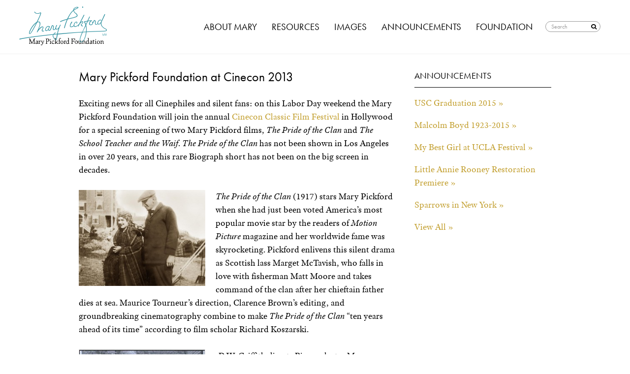

--- FILE ---
content_type: text/html; charset=UTF-8
request_url: https://marypickford.org/announcements/mary-pickford-foundation-at-cinecon-2013/
body_size: 12192
content:
<!DOCTYPE html>
<html lang="en-US">
<head>
<meta charset="UTF-8">
<meta name="viewport" content="width=device-width, initial-scale=1">

<link rel="profile" href="http://gmpg.org/xfn/11">
<link rel="pingback" href="https://marypickford.org/xmlrpc.php">

<script src="//code.jquery.com/jquery-latest.min.js"></script>
<script src="https://marypickford.org/wp-content/themes/cleantheme3/js/modernizr.custom.js"></script>
<script src="https://marypickford.org/wp-content/themes/cleantheme3/js/modernizr.custom2.js"></script>
<script src="https://marypickford.org/wp-content/themes/cleantheme3/js/modernizr.custom3.js"></script>
<script src="https://marypickford.org/wp-content/themes/cleantheme3/js/jquery.zoom.min.js"></script>
    
<script src="//use.typekit.net/znm8mab.js"></script>
<script>try{Typekit.load();}catch(e){}</script>
<meta name='robots' content='index, follow, max-image-preview:large, max-snippet:-1, max-video-preview:-1' />

	<!-- This site is optimized with the Yoast SEO plugin v26.5 - https://yoast.com/wordpress/plugins/seo/ -->
	<title>Mary Pickford Foundation at Cinecon 2013 - Mary Pickford Foundation</title>
	<link rel="canonical" href="https://marypickford.org/announcements/mary-pickford-foundation-at-cinecon-2013/" />
	<meta property="og:locale" content="en_US" />
	<meta property="og:type" content="article" />
	<meta property="og:title" content="Mary Pickford Foundation at Cinecon 2013 - Mary Pickford Foundation" />
	<meta property="og:description" content="Exciting news for all Cinephiles and silent fans: on this Labor Day weekend the Mary Pickford Foundation will join the annual Cinecon Classic Film Festival in Hollywood for a special screening of two Mary Pickford films, The Pride of the Clan and The School Teacher and the Waif. The Pride of the Clan has not been shown in Los Angeles in over 20 [&hellip;]" />
	<meta property="og:url" content="https://marypickford.org/announcements/mary-pickford-foundation-at-cinecon-2013/" />
	<meta property="og:site_name" content="Mary Pickford Foundation" />
	<meta property="article:published_time" content="2013-07-29T18:22:11+00:00" />
	<meta property="article:modified_time" content="2016-02-16T05:31:49+00:00" />
	<meta name="author" content="admin" />
	<meta name="twitter:label1" content="Written by" />
	<meta name="twitter:data1" content="admin" />
	<meta name="twitter:label2" content="Est. reading time" />
	<meta name="twitter:data2" content="2 minutes" />
	<script type="application/ld+json" class="yoast-schema-graph">{"@context":"https://schema.org","@graph":[{"@type":"WebPage","@id":"https://marypickford.org/announcements/mary-pickford-foundation-at-cinecon-2013/","url":"https://marypickford.org/announcements/mary-pickford-foundation-at-cinecon-2013/","name":"Mary Pickford Foundation at Cinecon 2013 - Mary Pickford Foundation","isPartOf":{"@id":"https://marypickford.org/#website"},"primaryImageOfPage":{"@id":"https://marypickford.org/announcements/mary-pickford-foundation-at-cinecon-2013/#primaryimage"},"image":{"@id":"https://marypickford.org/announcements/mary-pickford-foundation-at-cinecon-2013/#primaryimage"},"thumbnailUrl":"https://marypickford.org/wp-content/uploads/2013/07/Pride-Clan-Retouched-300x228.jpg","datePublished":"2013-07-29T18:22:11+00:00","dateModified":"2016-02-16T05:31:49+00:00","author":{"@id":"https://marypickford.org/#/schema/person/e5d71be0fec0b0db0dd4cf3e0aa46c9b"},"breadcrumb":{"@id":"https://marypickford.org/announcements/mary-pickford-foundation-at-cinecon-2013/#breadcrumb"},"inLanguage":"en-US","potentialAction":[{"@type":"ReadAction","target":["https://marypickford.org/announcements/mary-pickford-foundation-at-cinecon-2013/"]}]},{"@type":"ImageObject","inLanguage":"en-US","@id":"https://marypickford.org/announcements/mary-pickford-foundation-at-cinecon-2013/#primaryimage","url":"","contentUrl":""},{"@type":"BreadcrumbList","@id":"https://marypickford.org/announcements/mary-pickford-foundation-at-cinecon-2013/#breadcrumb","itemListElement":[{"@type":"ListItem","position":1,"name":"Home","item":"https://marypickford.org/"},{"@type":"ListItem","position":2,"name":"Announcements","item":"https://marypickford.org/news-events/announcements/"},{"@type":"ListItem","position":3,"name":"Mary Pickford Foundation at Cinecon 2013"}]},{"@type":"WebSite","@id":"https://marypickford.org/#website","url":"https://marypickford.org/","name":"Mary Pickford Foundation","description":"Marypickford.org is the official website of the foundation established by Mary Pickford. Here you can find the Mary Pickford Foundation&#039;s online research center featuring original videos and writings, an extensive photo gallery, a searchable database of films, rare movie clips, current events, classic film screenings, historical material and much more, as well as details of the Foundationâ€™s new partnership with the Academy of Motion Picture Arts and Sciences.","potentialAction":[{"@type":"SearchAction","target":{"@type":"EntryPoint","urlTemplate":"https://marypickford.org/?s={search_term_string}"},"query-input":{"@type":"PropertyValueSpecification","valueRequired":true,"valueName":"search_term_string"}}],"inLanguage":"en-US"},{"@type":"Person","@id":"https://marypickford.org/#/schema/person/e5d71be0fec0b0db0dd4cf3e0aa46c9b","name":"admin","image":{"@type":"ImageObject","inLanguage":"en-US","@id":"https://marypickford.org/#/schema/person/image/","url":"https://secure.gravatar.com/avatar/ac4003f6cad67628c514b104fccbcbb24d4321ae981497a86538ee3338229f9e?s=96&d=mm&r=g","contentUrl":"https://secure.gravatar.com/avatar/ac4003f6cad67628c514b104fccbcbb24d4321ae981497a86538ee3338229f9e?s=96&d=mm&r=g","caption":"admin"},"url":"https://marypickford.org/author/admin/"}]}</script>
	<!-- / Yoast SEO plugin. -->


<link rel="alternate" type="application/rss+xml" title="Mary Pickford Foundation &raquo; Feed" href="https://marypickford.org/feed/" />
<link rel="alternate" type="application/rss+xml" title="Mary Pickford Foundation &raquo; Comments Feed" href="https://marypickford.org/comments/feed/" />
<link rel="alternate" title="oEmbed (JSON)" type="application/json+oembed" href="https://marypickford.org/wp-json/oembed/1.0/embed?url=https%3A%2F%2Fmarypickford.org%2Fannouncements%2Fmary-pickford-foundation-at-cinecon-2013%2F" />
<link rel="alternate" title="oEmbed (XML)" type="text/xml+oembed" href="https://marypickford.org/wp-json/oembed/1.0/embed?url=https%3A%2F%2Fmarypickford.org%2Fannouncements%2Fmary-pickford-foundation-at-cinecon-2013%2F&#038;format=xml" />
<style id='wp-img-auto-sizes-contain-inline-css' type='text/css'>
img:is([sizes=auto i],[sizes^="auto," i]){contain-intrinsic-size:3000px 1500px}
/*# sourceURL=wp-img-auto-sizes-contain-inline-css */
</style>
<style id='wp-emoji-styles-inline-css' type='text/css'>

	img.wp-smiley, img.emoji {
		display: inline !important;
		border: none !important;
		box-shadow: none !important;
		height: 1em !important;
		width: 1em !important;
		margin: 0 0.07em !important;
		vertical-align: -0.1em !important;
		background: none !important;
		padding: 0 !important;
	}
/*# sourceURL=wp-emoji-styles-inline-css */
</style>
<link rel='stylesheet' id='wp-block-library-css' href='https://marypickford.org/wp-includes/css/dist/block-library/style.min.css?ver=6.9' type='text/css' media='all' />
<style id='wp-block-library-inline-css' type='text/css'>
/*wp_block_styles_on_demand_placeholder:696932c455a40*/
/*# sourceURL=wp-block-library-inline-css */
</style>
<style id='classic-theme-styles-inline-css' type='text/css'>
/*! This file is auto-generated */
.wp-block-button__link{color:#fff;background-color:#32373c;border-radius:9999px;box-shadow:none;text-decoration:none;padding:calc(.667em + 2px) calc(1.333em + 2px);font-size:1.125em}.wp-block-file__button{background:#32373c;color:#fff;text-decoration:none}
/*# sourceURL=/wp-includes/css/classic-themes.min.css */
</style>
<link rel='stylesheet' id='tablepress-tabletools-css-css' href='https://marypickford.org/wp-content/plugins/tablepress-datatables-tabletools/css/TableTools.min.css?ver=2.1.5' type='text/css' media='all' />
<link rel='stylesheet' id='fancybox-0-css' href='https://marypickford.org/wp-content/plugins/nextgen-gallery/static/Lightbox/fancybox/jquery.fancybox-1.3.4.css?ver=4.0.2' type='text/css' media='all' />
<link rel='stylesheet' id='cleantheme3-style-css' href='https://marypickford.org/wp-content/themes/cleantheme3/style.css?ver=6.9' type='text/css' media='all' />
<link rel='stylesheet' id='dflip-style-css' href='https://marypickford.org/wp-content/plugins/3d-flipbook-dflip-lite/assets/css/dflip.min.css?ver=2.4.20' type='text/css' media='all' />
<link rel='stylesheet' id='wp-pagenavi-css' href='https://marypickford.org/wp-content/plugins/wp-pagenavi/pagenavi-css.css?ver=2.70' type='text/css' media='all' />
<link rel='stylesheet' id='tablepress-default-css' href='https://marypickford.org/wp-content/plugins/tablepress/css/build/default.css?ver=3.2.5' type='text/css' media='all' />
<script type="text/javascript" src="https://marypickford.org/wp-includes/js/jquery/jquery.min.js?ver=3.7.1" id="jquery-core-js"></script>
<script type="text/javascript" src="https://marypickford.org/wp-includes/js/jquery/jquery-migrate.min.js?ver=3.4.1" id="jquery-migrate-js"></script>
<script type="text/javascript" id="photocrati_ajax-js-extra">
/* <![CDATA[ */
var photocrati_ajax = {"url":"https://marypickford.org/index.php?photocrati_ajax=1","rest_url":"https://marypickford.org/wp-json/","wp_home_url":"https://marypickford.org","wp_site_url":"https://marypickford.org","wp_root_url":"https://marypickford.org","wp_plugins_url":"https://marypickford.org/wp-content/plugins","wp_content_url":"https://marypickford.org/wp-content","wp_includes_url":"https://marypickford.org/wp-includes/","ngg_param_slug":"nggallery","rest_nonce":"88fafa9547"};
//# sourceURL=photocrati_ajax-js-extra
/* ]]> */
</script>
<script type="text/javascript" src="https://marypickford.org/wp-content/plugins/nextgen-gallery/static/Legacy/ajax.min.js?ver=4.0.2" id="photocrati_ajax-js"></script>
<link rel="https://api.w.org/" href="https://marypickford.org/wp-json/" /><link rel="alternate" title="JSON" type="application/json" href="https://marypickford.org/wp-json/wp/v2/posts/1697" /><link rel="EditURI" type="application/rsd+xml" title="RSD" href="https://marypickford.org/xmlrpc.php?rsd" />
<meta name="generator" content="WordPress 6.9" />
<link rel='shortlink' href='https://marypickford.org/?p=1697' />
<style type="text/css">.recentcomments a{display:inline !important;padding:0 !important;margin:0 !important;}</style><meta name="generator" content="Powered by Slider Revolution 6.7.31 - responsive, Mobile-Friendly Slider Plugin for WordPress with comfortable drag and drop interface." />
<script>function setREVStartSize(e){
			//window.requestAnimationFrame(function() {
				window.RSIW = window.RSIW===undefined ? window.innerWidth : window.RSIW;
				window.RSIH = window.RSIH===undefined ? window.innerHeight : window.RSIH;
				try {
					var pw = document.getElementById(e.c).parentNode.offsetWidth,
						newh;
					pw = pw===0 || isNaN(pw) || (e.l=="fullwidth" || e.layout=="fullwidth") ? window.RSIW : pw;
					e.tabw = e.tabw===undefined ? 0 : parseInt(e.tabw);
					e.thumbw = e.thumbw===undefined ? 0 : parseInt(e.thumbw);
					e.tabh = e.tabh===undefined ? 0 : parseInt(e.tabh);
					e.thumbh = e.thumbh===undefined ? 0 : parseInt(e.thumbh);
					e.tabhide = e.tabhide===undefined ? 0 : parseInt(e.tabhide);
					e.thumbhide = e.thumbhide===undefined ? 0 : parseInt(e.thumbhide);
					e.mh = e.mh===undefined || e.mh=="" || e.mh==="auto" ? 0 : parseInt(e.mh,0);
					if(e.layout==="fullscreen" || e.l==="fullscreen")
						newh = Math.max(e.mh,window.RSIH);
					else{
						e.gw = Array.isArray(e.gw) ? e.gw : [e.gw];
						for (var i in e.rl) if (e.gw[i]===undefined || e.gw[i]===0) e.gw[i] = e.gw[i-1];
						e.gh = e.el===undefined || e.el==="" || (Array.isArray(e.el) && e.el.length==0)? e.gh : e.el;
						e.gh = Array.isArray(e.gh) ? e.gh : [e.gh];
						for (var i in e.rl) if (e.gh[i]===undefined || e.gh[i]===0) e.gh[i] = e.gh[i-1];
											
						var nl = new Array(e.rl.length),
							ix = 0,
							sl;
						e.tabw = e.tabhide>=pw ? 0 : e.tabw;
						e.thumbw = e.thumbhide>=pw ? 0 : e.thumbw;
						e.tabh = e.tabhide>=pw ? 0 : e.tabh;
						e.thumbh = e.thumbhide>=pw ? 0 : e.thumbh;
						for (var i in e.rl) nl[i] = e.rl[i]<window.RSIW ? 0 : e.rl[i];
						sl = nl[0];
						for (var i in nl) if (sl>nl[i] && nl[i]>0) { sl = nl[i]; ix=i;}
						var m = pw>(e.gw[ix]+e.tabw+e.thumbw) ? 1 : (pw-(e.tabw+e.thumbw)) / (e.gw[ix]);
						newh =  (e.gh[ix] * m) + (e.tabh + e.thumbh);
					}
					var el = document.getElementById(e.c);
					if (el!==null && el) el.style.height = newh+"px";
					el = document.getElementById(e.c+"_wrapper");
					if (el!==null && el) {
						el.style.height = newh+"px";
						el.style.display = "block";
					}
				} catch(e){
					console.log("Failure at Presize of Slider:" + e)
				}
			//});
		  };</script>

<link rel="stylesheet" id="colorbox-theme7-css" href="https://marypickford.org/wp-content/plugins/jquery-colorbox/themes/theme7/colorbox.css?ver=4.6.2" type="text/css" media="screen">
<script type="text/javascript" id="colorbox-js-extra">
/* <![CDATA[ */
var jQueryColorboxSettingsArray = {"jQueryColorboxVersion":"4.6.2","colorboxInline":"false","colorboxIframe":"false","colorboxGroupId":"","colorboxTitle":"","colorboxWidth":"false","colorboxHeight":"false","colorboxMaxWidth":"false","colorboxMaxHeight":"false","colorboxSlideshow":"false","colorboxSlideshowAuto":"false","colorboxScalePhotos":"true","colorboxPreloading":"false","colorboxOverlayClose":"true","colorboxLoop":"true","colorboxEscKey":"true","colorboxArrowKey":"true","colorboxScrolling":"true","colorboxOpacity":"0.85","colorboxTransition":"elastic","colorboxSpeed":"350","colorboxSlideshowSpeed":"2500","colorboxClose":"close","colorboxNext":"next","colorboxPrevious":"previous","colorboxSlideshowStart":"start slideshow","colorboxSlideshowStop":"stop slideshow","colorboxCurrent":"{current} of {total} images","colorboxXhrError":"This content failed to load.","colorboxImgError":"This image failed to load.","colorboxImageMaxWidth":"90%","colorboxImageMaxHeight":"90%","colorboxImageHeight":"false","colorboxImageWidth":"false","colorboxLinkHeight":"false","colorboxLinkWidth":"false","colorboxInitialHeight":"100","colorboxInitialWidth":"300","autoColorboxJavaScript":"","autoHideFlash":"","autoColorbox":"true","autoColorboxGalleries":"","addZoomOverlay":"","useGoogleJQuery":"","colorboxAddClassToLinks":""};
/* ]]> */
</script>
<script type="text/javascript" src="https://marypickford.org/wp-content/plugins/jquery-colorbox/js/jquery.colorbox-min.js?ver=1.4.33" id="colorbox-js"></script>
    <script type="text/javascript" src="https://marypickford.org/wp-content/plugins/jquery-colorbox/js/jquery-colorbox-wrapper-min.js?ver=4.6.2" id="colorbox-wrapper-js"></script>
    
</head>

<body class="wp-singular post-template-default single single-post postid-1697 single-format-standard wp-theme-cleantheme3">

<div class="wrapper">
<nav class="cbp-spmenu cbp-spmenu-vertical cbp-spmenu-left" id="cbp-spmenu-s1">
			<h3>Menu</h3>
			<div class="menu-mobile-menu-container"><ul id="menu-mobile-menu" class="menu"><li id="menu-item-2443" class="mTitle menu-item menu-item-type-custom menu-item-object-custom menu-item-has-children menu-item-2443"><a href="#">About Mary</a>
<ul class="sub-menu">
	<li id="menu-item-2440" class="menu-item menu-item-type-post_type menu-item-object-page menu-item-2440"><a href="https://marypickford.org/about-mary/">About Mary Pickford</a></li>
	<li id="menu-item-2441" class="menu-item menu-item-type-post_type menu-item-object-page menu-item-2441"><a href="https://marypickford.org/mary-pickford-chronology/">Mary Pickford Chronology</a></li>
	<li id="menu-item-2829" class="menu-item menu-item-type-custom menu-item-object-custom menu-item-2829"><a href="https://marypickford.org/filmography/">Filmography</a></li>
	<li id="menu-item-3192" class="menu-item menu-item-type-post_type menu-item-object-page menu-item-3192"><a href="https://marypickford.org/mary-pickford-film-clips/">Mary Pickford Film Clips</a></li>
	<li id="menu-item-2444" class="mSubtitle menu-item menu-item-type-custom menu-item-object-custom menu-item-has-children menu-item-2444"><a href="#">Continuing the Story</a>
	<ul class="sub-menu">
		<li id="menu-item-3372" class="menu-item menu-item-type-taxonomy menu-item-object-category menu-item-3372"><a href="https://marypickford.org/category/caris-articles/">Articles About Mary</a></li>
		<li id="menu-item-3370" class="menu-item menu-item-type-taxonomy menu-item-object-category menu-item-3370"><a href="https://marypickford.org/category/stories-from-marys-contemporaries/">Stories from Mary&#8217;s Contemporaries</a></li>
	</ul>
</li>
</ul>
</li>
<li id="menu-item-2457" class="mTitle menu-item menu-item-type-custom menu-item-object-custom menu-item-has-children menu-item-2457"><a href="#">Resources</a>
<ul class="sub-menu">
	<li id="menu-item-3331" class="menu-item menu-item-type-taxonomy menu-item-object-av-element-type menu-item-3331"><a href="https://marypickford.org/av-element-type/behind-the-scenes-footage/">Behind-the-Scenes Footage</a></li>
	<li id="menu-item-3332" class="menu-item menu-item-type-taxonomy menu-item-object-av-element-type menu-item-3332"><a href="https://marypickford.org/av-element-type/audio-recordings/">Audio Recordings &amp; Transcripts</a></li>
	<li id="menu-item-2892" class="menu-item menu-item-type-post_type menu-item-object-page menu-item-2892"><a href="https://marypickford.org/mpf-film-holdings/">Cross-Archival Film Elements</a></li>
	<li id="menu-item-2460" class="menu-item menu-item-type-post_type menu-item-object-page menu-item-2460"><a href="https://marypickford.org/archive/articles-about-mary/">Historical Articles</a></li>
	<li id="menu-item-2453" class="mSubtitle menu-item menu-item-type-custom menu-item-object-custom menu-item-has-children menu-item-2453"><a href="#">Special Collections</a>
	<ul class="sub-menu">
		<li id="menu-item-2894" class="menu-item menu-item-type-taxonomy menu-item-object-category menu-item-2894"><a href="https://marypickford.org/category/mpf-scrapbooks/">MPF Scrapbooks</a></li>
		<li id="menu-item-2948" class="menu-item menu-item-type-taxonomy menu-item-object-category menu-item-2948"><a href="https://marypickford.org/category/scrapbooks-from-the-academy/">Scrapbooks From The Academy</a></li>
		<li id="menu-item-6607" class="menu-item menu-item-type-post_type menu-item-object-page menu-item-6607"><a href="https://marypickford.org/united-artists-pressbooks/">United Artists Pressbooks</a></li>
		<li id="menu-item-6608" class="menu-item menu-item-type-post_type menu-item-object-page menu-item-6608"><a href="https://marypickford.org/mary-pickfords-daily-talks/">Daily Talks</a></li>
	</ul>
</li>
</ul>
</li>
<li id="menu-item-2448" class="mTitle menu-item menu-item-type-custom menu-item-object-custom menu-item-has-children menu-item-2448"><a href="#">Images</a>
<ul class="sub-menu">
	<li id="menu-item-2449" class="menu-item menu-item-type-post_type menu-item-object-page menu-item-2449"><a href="https://marypickford.org/portraits/">Portraits</a></li>
	<li id="menu-item-2450" class="menu-item menu-item-type-post_type menu-item-object-page menu-item-2450"><a href="https://marypickford.org/production-stills/">Production Stills</a></li>
	<li id="menu-item-2451" class="menu-item menu-item-type-post_type menu-item-object-page menu-item-2451"><a href="https://marypickford.org/behind-the-scenes/">Behind the Scenes</a></li>
	<li id="menu-item-2452" class="menu-item menu-item-type-post_type menu-item-object-page menu-item-2452"><a href="https://marypickford.org/personal/">Personal</a></li>
	<li id="menu-item-2454" class="menu-item menu-item-type-post_type menu-item-object-page menu-item-2454"><a href="https://marypickford.org/glass-slides/">Glass Slides</a></li>
	<li id="menu-item-2455" class="menu-item menu-item-type-post_type menu-item-object-page menu-item-2455"><a href="https://marypickford.org/printed-materials/">Printed Materials</a></li>
	<li id="menu-item-6795" class="menu-item menu-item-type-post_type menu-item-object-page menu-item-6795"><a href="https://marypickford.org/rob-brooks-collection-portraits/">Rob Brooks’ Collection</a></li>
</ul>
</li>
<li id="menu-item-2463" class="mTitle menu-item menu-item-type-custom menu-item-object-custom menu-item-2463"><a href="https://marypickford.org/news-events/announcements/">Announcements</a></li>
<li id="menu-item-2467" class="mTitle menu-item menu-item-type-custom menu-item-object-custom menu-item-has-children menu-item-2467"><a href="#">Foundation</a>
<ul class="sub-menu">
	<li id="menu-item-2468" class="menu-item menu-item-type-post_type menu-item-object-page menu-item-2468"><a href="https://marypickford.org/mary-pickford-foundation/about-the-foundation/">About the Foundation</a></li>
	<li id="menu-item-2911" class="menu-item menu-item-type-taxonomy menu-item-object-category menu-item-2911"><a href="https://marypickford.org/category/partnerships/">Partnerships</a></li>
	<li id="menu-item-4047" class="menu-item menu-item-type-custom menu-item-object-custom menu-item-4047"><a href="https://marypickford.org/preservation-work">Film Preservation</a></li>
	<li id="menu-item-6748" class="menu-item menu-item-type-post_type menu-item-object-page menu-item-6748"><a href="https://marypickford.org/feature-film-scores/">Feature Film Scores</a></li>
	<li id="menu-item-2469" class="menu-item menu-item-type-post_type menu-item-object-page menu-item-2469"><a href="https://marypickford.org/mary-pickford-foundation/why-mary-pickfords-signature-is-our-logo/">Why Mary&#8217;s Signature Is Our Logo</a></li>
	<li id="menu-item-2538" class="menu-item menu-item-type-post_type menu-item-object-page menu-item-2538"><a href="https://marypickford.org/contact-us/">Contact Us</a></li>
	<li id="menu-item-2473" class="menu-item menu-item-type-post_type menu-item-object-page menu-item-2473"><a href="https://marypickford.org/education/scholarships-endowments/">Scholarships &#038; Endowment</a></li>
	<li id="menu-item-2477" class="menu-item menu-item-type-post_type menu-item-object-page menu-item-2477"><a href="https://marypickford.org/education/usc-mary-pickford-foundation-alumni-awards/">USC Alumni Awards</a></li>
	<li id="menu-item-2458" class="menu-item menu-item-type-post_type menu-item-object-page menu-item-2458"><a href="https://marypickford.org/news-events/recommended-links/">Links</a></li>
</ul>
</li>
<li class="search"><form method="get" id="searchform" action="https://marypickford.org/"><label for="s" class="assistive-text">Search</label><input type="text" class="field" name="s" id="s" placeholder="Search" /><input name="site_section" type="hidden" value="all" /><button type="submit" class="submit" name="submit" id="searchsubmit"><span class="icon-search"></span></button></form></li></ul></div>		</nav>
<div id="page" class="hfeed site">
	<a class="skip-link screen-reader-text" href="#content">Skip to content</a>

	<header id="masthead" class="site-header" role="banner">
		<div class="site-branding">
        <div class="cbp-af-header">
    <div class="cbp-af-inner">
			<div class="site-title"><a href="https://marypickford.org/" rel="home"><span class="icon-mpf_text logo-text"></span><span class="icon-mpf_signature logo-sig"></span> Mary Pickford Foundation</a></div>
        <button id="showLeft" class="mynav"><span class="icon-navicon"></span></button>


		<nav id="site-navigation" class="main-navigation" role="navigation">
			<div class="menu-test-menu-container"><ul id="menu-test-menu" class="menu"><li id="menu-item-4700" class="mega columns-2 menu-item menu-item-type-custom menu-item-object-custom menu-item-has-children menu-item-4700"><a href="#">About Mary</a>
<ul class="sub-menu">
	<li id="menu-item-4705" class="menu-item menu-item-type-post_type menu-item-object-page menu-item-has-children menu-item-4705"><a href="https://marypickford.org/about-mary/">About Mary Pickford</a>
	<ul class="sub-menu">
		<li id="menu-item-4728" class="menu-item menu-item-type-post_type menu-item-object-page menu-item-4728"><a href="https://marypickford.org/mary-pickford-chronology/">Chronology</a></li>
		<li id="menu-item-4724" class="menu-item menu-item-type-custom menu-item-object-custom menu-item-4724"><a href="https://marypickford.org/filmography/">Filmography</a></li>
		<li id="menu-item-4701" class="menu-item menu-item-type-post_type menu-item-object-page menu-item-4701"><a href="https://marypickford.org/mary-pickford-film-clips/">Film Clips</a></li>
	</ul>
</li>
	<li id="menu-item-4723" class="mega-heading menu-item menu-item-type-custom menu-item-object-custom menu-item-has-children menu-item-4723"><a href="#">Continuing the Story</a>
	<ul class="sub-menu">
		<li id="menu-item-4717" class="menu-item menu-item-type-taxonomy menu-item-object-category menu-item-4717"><a href="https://marypickford.org/category/caris-articles/">Articles About Mary</a></li>
		<li id="menu-item-4721" class="menu-item menu-item-type-taxonomy menu-item-object-category menu-item-4721"><a href="https://marypickford.org/category/stories-from-marys-contemporaries/">Stories from Mary&#8217;s Contemporaries</a></li>
	</ul>
</li>
</ul>
</li>
<li id="menu-item-4725" class="mega columns-2 menu-item menu-item-type-custom menu-item-object-custom menu-item-has-children menu-item-4725"><a href="#">Resources</a>
<ul class="sub-menu">
	<li id="menu-item-4730" class="menu-item menu-item-type-taxonomy menu-item-object-av-element-type menu-item-has-children menu-item-4730"><a href="https://marypickford.org/av-element-type/behind-the-scenes-footage/">Behind the Scenes Footage</a>
	<ul class="sub-menu">
		<li id="menu-item-4729" class="menu-item menu-item-type-taxonomy menu-item-object-av-element-type menu-item-4729"><a href="https://marypickford.org/av-element-type/audio-recordings/">Audio Recordings &amp; Transcripts</a></li>
		<li id="menu-item-4716" class="menu-item menu-item-type-post_type menu-item-object-page menu-item-4716"><a href="https://marypickford.org/mpf-film-holdings/">Cross-Archival Film Elements</a></li>
		<li id="menu-item-4731" class="menu-item menu-item-type-post_type menu-item-object-page menu-item-4731"><a href="https://marypickford.org/archive/articles-about-mary/">Historical Articles</a></li>
	</ul>
</li>
	<li id="menu-item-4736" class="mega-heading menu-item menu-item-type-custom menu-item-object-custom menu-item-has-children menu-item-4736"><a href="#">Special Collections</a>
	<ul class="sub-menu">
		<li id="menu-item-4718" class="menu-item menu-item-type-taxonomy menu-item-object-category menu-item-4718"><a href="https://marypickford.org/category/mpf-scrapbooks/">MPF Scrapbooks</a></li>
		<li id="menu-item-4720" class="menu-item menu-item-type-taxonomy menu-item-object-category menu-item-4720"><a href="https://marypickford.org/category/scrapbooks-from-the-academy/">Scrapbooks From The Academy</a></li>
		<li id="menu-item-6592" class="menu-item menu-item-type-post_type menu-item-object-page menu-item-6592"><a href="https://marypickford.org/united-artists-pressbooks/">United Artists Pressbooks</a></li>
		<li id="menu-item-6602" class="menu-item menu-item-type-post_type menu-item-object-page menu-item-6602"><a href="https://marypickford.org/mary-pickfords-daily-talks/">Daily Talks</a></li>
	</ul>
</li>
</ul>
</li>
<li id="menu-item-4722" class="menu-item menu-item-type-custom menu-item-object-custom menu-item-has-children menu-item-4722"><a href="#">Images</a>
<ul class="sub-menu">
	<li id="menu-item-4710" class="menu-item menu-item-type-post_type menu-item-object-page menu-item-4710"><a href="https://marypickford.org/portraits/">Portraits</a></li>
	<li id="menu-item-4711" class="menu-item menu-item-type-post_type menu-item-object-page menu-item-4711"><a href="https://marypickford.org/production-stills/">Production Stills</a></li>
	<li id="menu-item-4712" class="menu-item menu-item-type-post_type menu-item-object-page menu-item-4712"><a href="https://marypickford.org/behind-the-scenes/">Behind the Scenes Photos</a></li>
	<li id="menu-item-4713" class="menu-item menu-item-type-post_type menu-item-object-page menu-item-4713"><a href="https://marypickford.org/personal/">Personal</a></li>
	<li id="menu-item-4714" class="menu-item menu-item-type-post_type menu-item-object-page menu-item-4714"><a href="https://marypickford.org/glass-slides/">Glass Slides</a></li>
	<li id="menu-item-4803" class="menu-item menu-item-type-post_type menu-item-object-page menu-item-4803"><a href="https://marypickford.org/printed-materials/">Printed Materials</a></li>
	<li id="menu-item-6794" class="menu-item menu-item-type-post_type menu-item-object-page menu-item-6794"><a href="https://marypickford.org/rob-brooks-collection-portraits/">Rob Brooks’ Collection</a></li>
</ul>
</li>
<li id="menu-item-4706" class="menu-item menu-item-type-post_type menu-item-object-page current_page_parent menu-item-4706"><a href="https://marypickford.org/news-events/announcements/">Announcements</a></li>
<li id="menu-item-4727" class="mega columns-2 menu-item menu-item-type-custom menu-item-object-custom menu-item-has-children menu-item-4727"><a href="#">Foundation</a>
<ul class="sub-menu">
	<li id="menu-item-4702" class="menu-item menu-item-type-post_type menu-item-object-page menu-item-has-children menu-item-4702"><a href="https://marypickford.org/mary-pickford-foundation/about-the-foundation/">About the Foundation</a>
	<ul class="sub-menu">
		<li id="menu-item-6555" class="menu-item menu-item-type-taxonomy menu-item-object-category menu-item-6555"><a href="https://marypickford.org/category/mpf-partnerships/">Partnerships</a></li>
		<li id="menu-item-4733" class="menu-item menu-item-type-custom menu-item-object-custom menu-item-4733"><a href="https://marypickford.org/preservation-work">Film Preservation</a></li>
		<li id="menu-item-6752" class="menu-item menu-item-type-post_type menu-item-object-page menu-item-6752"><a href="https://marypickford.org/feature-film-scores/">Feature Film Scores</a></li>
		<li id="menu-item-4703" class="menu-item menu-item-type-post_type menu-item-object-page menu-item-4703"><a href="https://marypickford.org/mary-pickford-foundation/why-mary-pickfords-signature-is-our-logo/">Why Mary&#8217;s Signature is our Logo</a></li>
	</ul>
</li>
	<li id="menu-item-4709" class="menu-item menu-item-type-post_type menu-item-object-page menu-item-has-children menu-item-4709"><a href="https://marypickford.org/contact-us/">Contact Us</a>
	<ul class="sub-menu">
		<li id="menu-item-4734" class="menu-item menu-item-type-post_type menu-item-object-page menu-item-4734"><a href="https://marypickford.org/education/scholarships-endowments/">Scholarships &#038; Endowments</a></li>
		<li id="menu-item-4735" class="menu-item menu-item-type-post_type menu-item-object-page menu-item-4735"><a href="https://marypickford.org/education/usc-mary-pickford-foundation-alumni-awards/">USC MPF Alumni Awards</a></li>
		<li id="menu-item-4732" class="menu-item menu-item-type-post_type menu-item-object-page menu-item-4732"><a href="https://marypickford.org/news-events/recommended-links/">Links</a></li>
	</ul>
</li>
</ul>
</li>
<li class="search"><form method="get" id="searchform" action="https://marypickford.org/"><label for="s" class="assistive-text">Search</label><input type="text" class="field" name="s" id="s" placeholder="Search" /><input name="site_section" type="hidden" value="all" /><button type="submit" class="submit" name="submit" id="searchsubmit"><span class="icon-search"></span></button></form></li></ul></div>		</nav><!-- #site-navigation -->
         </div><!-- END cbp-af-inner -->
	</div>   <!-- END cbp-af-header -->
	</header><!-- #masthead -->

	<div id="content" class="site-content">

	<div id="primary" class="content-area">
		<main id="main" class="site-main" role="main">

		            
			<div class="col67 articles">

<article id="post-1697" class="post-1697 post type-post status-publish format-standard hentry category-announcements category-past-events-announcements">
	<header class="entry-header">
		<h2 class="entry-title">Mary Pickford Foundation at Cinecon 2013</h2>	</header><!-- .entry-header -->

	<div class="entry-content">
		<p>Exciting news for all Cinephiles and silent fans: on this Labor Day weekend the Mary Pickford Foundation will join the annual <a href="http://www.cinecon.org/" target="_blank">Cinecon Classic Film Festival</a> in Hollywood for a special screening of two Mary Pickford films, <em>The Pride of the Clan</em> and <em>The School Teacher and the Waif</em>. <em>The Pride of the Clan </em>has not been shown in Los Angeles in over 20 years, and this rare Biograph short has not been on the big screen in decades.<br />
<span id="more-1697"></span><br />
<a class="colorbox" title="Mary Pickford Pride of the Clan" href="https://marypickford.org/wp-content/uploads/2013/07/Pride-Clan-Retouched.jpg"><img decoding="async" class="alignleft size-medium wp-image-1699" src="https://marypickford.org/wp-content/uploads/2013/07/Pride-Clan-Retouched-300x228.jpg" alt="Mary Pickford Pride of the Clan" width="180" height="137" /></a><em>The Pride of the Clan</em> (1917) stars Mary Pickford when she had just been voted America’s most popular movie star by the readers of <em>Motion Picture </em>magazine and her worldwide fame was skyrocketing. Pickford enlivens this silent drama as Scottish lass Marget McTavish, who falls in love with fisherman Matt Moore and takes command of the clan after her chieftain father dies at sea. Maurice Tourneur’s direction, Clarence Brown’s editing, and groundbreaking cinematography combine to make <em>The Pride of the Clan </em>“ten years ahead of its time” according to film scholar Richard Koszarski.</p>
<p><iframe src="https://player.vimeo.com/video/155255738?dnt=1&amp;app_id=122963" width="640" height="476" frameborder="0" allow="autoplay; fullscreen; picture-in-picture; clipboard-write; encrypted-media"></iframe></p>
<div class="clip-block"></div>
<p>D.W. Griffith directs Biograph star Mary Pickford in her first appearance as the legendary and impish Pickford &#8220;waif&#8221; in the 1912 short <em>The School Teacher and the Waif.</em> Griffith captures the young actress on the brink of her stardom as Nora, a wild, untamed girl whose life is changed by teacher Edwin August.</p>
<p>Since 1965, Cinecon has been “seventh heaven for cinephiles who have seen nearly everything TCM and AMC have to offer,” with five days of classic film screenings, special programs, celebrity guests, and the best movie memorabilia show in the nation. Reserve your passes <a href="http://www.cinecon.org" target="_blank">here</a> for Labor Day weekend, August 29th to September 2nd 2013, in Hollywood. The screening starts with <em>The School Teacher and the Waif</em> at 8:00 pm on Friday, August 30<sup>th</sup>, followed by <em>The Pride of the Clan</em> at 8:10.</p>
<p><a href="https://marypickford.org/pdf/The_Pride_of_the_Clan.pdf" target="_blank"><em>Pride of the Clan by Cari Beauchamp</em> (PDF)</a></p>
			</div><!-- .entry-content -->

	<footer class="entry-footer">
	 		<div class="entry-meta">
			Posted on July 29, 2013		</div><!-- .entry-meta -->
			</footer><!-- .entry-footer -->
</article><!-- #post-## -->
	
</div><!-- end col67 -->

<script type="text/javascript">

$(document).ready(function() {
// Find all YouTube videos
$('iframe[src*="youtube.com"]').attr('src', function (i, str) {
    return (str.match(/\?/)) ? str+'&showinfo=0' : str+'?showinfo=0';
});
var $allVideos = $("iframe[src^='https://player.vimeo.com']"),

    // The element that is fluid width
    $fluidEl = $(".col67");
	
var $wdoW = $(window).width();

// Figure out and save aspect ratio for each video
$allVideos.each(function() {

  $(this)
    .data('aspectRatio', this.height / this.width)

    // and remove the hard coded width/height
    .removeAttr('height')
    .removeAttr('width');

if( $wdoW >= 600) {
	$(this).wrap('<div class="video-wrap"></div>');
	$( '<div class="video-close"><span class="icon-times"></span></div><div class="video-overlay"></div>' ).insertBefore($(this));
}
});

$('.video-overlay').click(function () {
    var $myIframe =  $(this).next('iframe');
    var $myVideoX = $(this).prev('.video-close');
	var $myVideo = $(this).parent('.video-wrap');

    var $myOverlay = $(this);
 	var $myIframeURL = $myIframe.attr('src');
    var $myIframeURLnew = $myIframeURL+'?autoplay=1';
	var $myIframeURLinfo = $myIframeURLnew;
	
	var $newW = $fluidEl.width();
	var $vidW = $myIframe.width();
	var $vidH = $myIframe.height();
	var $vidA = $vidH/$vidW;
	var $newH = $newW*$vidA;
    $myVideo.css({
	   'width' : $newW,
	   'height' : $newH,
	   'margin' : '0 0 1em 0'
		});
    $myIframe.width($newW);
    $myIframe.height($newH);
	$myIframe.css('margin' , '0 0 1em 0');

    $myIframe.attr('src',$myIframeURLinfo);
	
	$myVideoX.css('margin-left',$newW);
	
	$myVideoX.show();
   	$myOverlay.hide();
	
		$myVideoX.click(function () {
			$myIframe.width($vidW);
			$myIframe.height($vidH);
			$myIframe.css('margin' , '0 1.5em 1em 0');
			$myVideo.css({
				'width' : $vidW,
				'height' : $vidH,
			   'margin' : '0 1.5em 1em 0'
				});
			$myIframe.attr('src',$myIframeURL);
			$myOverlay.show();
			$myVideoX.hide();
			return false;
		});
		
    return false;
  });
  


// When the window is resized
$(window).resize(function() {
var wdoW = $(window).width();
	
if( wdoW < 600) {var newWidth = $fluidEl.width();}
else{var newWidth = $fluidEl.width()*0.4;}
  
var fullWidth = $fluidEl.width();
  // Resize all videos according to their own aspect ratio
  $allVideos.each(function() {

    var $el = $(this);
	var $vw = $el.parent('.video-wrap');
	var $ov = $el.prev('.video-overlay');
	$el
      .width(newWidth)
      .height(newWidth * $el.data('aspectRatio'));
    $vw
      .width(newWidth)
      .height(newWidth * $el.data('aspectRatio'));
	$ov
      .height(newWidth * $el.data('aspectRatio'));
	$vw.css({
			   'margin' : '0 1.5em 1em 0'
				});

  });

// Kick off one resize to fix all videos on page load
}).resize();

});
</script>
			
	
<div class="col33 articles">

<!-- if cari's articles -->	
<h3>Announcements</h3>
<ul class="sidebar">
			<li>
				<a href="https://marypickford.org/announcements/usc-graduation-2015/" title="USC Graduation 2015">USC Graduation 2015 &raquo;</a>
			</li>
			<li>
				<a href="https://marypickford.org/announcements/malcolm-boyd-1923-2015/" title="Malcolm Boyd 1923-2015">Malcolm Boyd 1923-2015 &raquo;</a>
			</li>
			<li>
				<a href="https://marypickford.org/announcements/my-best-girl-at-ucla-festival/" title="My Best Girl at UCLA Festival">My Best Girl at UCLA Festival &raquo;</a>
			</li>
			<li>
				<a href="https://marypickford.org/announcements/little-annie-rooney-restoration-premiere/" title="Little Annie Rooney Restoration Premiere">Little Annie Rooney Restoration Premiere &raquo;</a>
			</li>
			<li>
				<a href="https://marypickford.org/announcements/sparrows-new-york/" title="Sparrows in New York">Sparrows in New York &raquo;</a>
			</li>
<li>
<a href="https://marypickford.org/category/announcements/" title="View All">View All &raquo;</a>
</li>
</ul>
</div><!-- .col33 -->	

		
</main><!-- #main -->
	</div><!-- #primary -->

</div><!-- #content -->
</div><!-- #page -->

<div class="push"></div>
</div><!-- End wrapper -->
<div class="footer">
	<footer id="colophon" class="site-footer footer-inner" role="contentinfo">
   
		<div class="site-info">
		<a class="facebook" title="Like Us on Facebook" href="http://www.facebook.com/MaryPickfordOfficial" target="_blank"><span class="icon-facebook"></span></a> <a class="instagram" title="Follow Mary Pickford on Instagram" href="http://www.instagram.com/marypickfordfoundation" target="_blank"><span class="icon-instagram"></span></a> <a class="twitter" title="Follow us on Twitter" href="http://twitter.com/themarypickford" target="_blank"><span class="icon-twitter"></span></a> <a class="rss" title="Youtube Channel" href="https://www.youtube.com/channel/UCZAntBCgk1Vedx7boJctOAQ" target="_blank"><span class="icon-youtube-play"></span></a> &copy; 2026 Mary Pickford Foundation. All Rights Reserved.
        <p>Mary Pickford &reg; is a registered trademark and an unregistered service mark of Mary Pickford Foundation. Mary Pickford Foundation is also the sole owner of all rights to use Mary Pickford’s name, voice, signature, photograph, or likeness, in any manner, including on or in products, merchandise, or goods, or for purposes of advertising or selling, or soliciting purchases of, products, merchandise, goods, or services, and use of any of these rights without prior written consent from Mary Pickford Foundation is a violation of law and subjects the unauthorized user to liability for money damages, among other remedies.</p>
		</div><!-- .site-info -->

	</footer><!-- #colophon -->
</div><!-- .footer -->
<script src="https://marypickford.org/wp-content/themes/cleantheme3/js/classie.js"></script>
<script src="https://marypickford.org/wp-content/themes/cleantheme3/js/cbpAnimatedHeader.min.js"></script>
<script>
			var menuLeft = document.getElementById( 'cbp-spmenu-s1' ),
				menuRight = document.getElementById( 'cbp-spmenu-s2' ),
				showRight = document.getElementById( 'showRight' ),
				showLeft = document.getElementById( 'showLeft' ),
				showRightPush = document.getElementById( 'showRightPush' ),
				body = document.body;
				showLeft.onclick = function() {
				classie.toggle( this, 'active' );
				classie.toggle( menuLeft, 'cbp-spmenu-open' );
				disableOther( 'showLeft' );
			};

			function disableOther( button ) {
				if( button !== 'showLeft' ) {
					classie.toggle( showLeft, 'disabled' );
				}
				if( button !== 'showRight' ) {
					classie.toggle( showRight, 'disabled' );
				}
				if( button !== 'showRightPush' ) {
					classie.toggle( showRightPush, 'disabled' );
				}
			}
</script>
<script type="text/javascript">
jQuery( document ).ready(function( $ ) {
	
$('#showLeft').click(function(){
  $("span",this).toggleClass("icon-navicon icon-times");
});

$('.alert-link').click(function(){
    alert('You are leaving marypickford.org to visit an external link in a new window.','Warning');
});


});
</script>

		<script>
			window.RS_MODULES = window.RS_MODULES || {};
			window.RS_MODULES.modules = window.RS_MODULES.modules || {};
			window.RS_MODULES.waiting = window.RS_MODULES.waiting || [];
			window.RS_MODULES.defered = true;
			window.RS_MODULES.moduleWaiting = window.RS_MODULES.moduleWaiting || {};
			window.RS_MODULES.type = 'compiled';
		</script>
		<script type="speculationrules">
{"prefetch":[{"source":"document","where":{"and":[{"href_matches":"/*"},{"not":{"href_matches":["/wp-*.php","/wp-admin/*","/wp-content/uploads/*","/wp-content/*","/wp-content/plugins/*","/wp-content/themes/cleantheme3/*","/*\\?(.+)"]}},{"not":{"selector_matches":"a[rel~=\"nofollow\"]"}},{"not":{"selector_matches":".no-prefetch, .no-prefetch a"}}]},"eagerness":"conservative"}]}
</script>
        <script data-cfasync="false">
            window.dFlipLocation = 'https://marypickford.org/wp-content/plugins/3d-flipbook-dflip-lite/assets/';
            window.dFlipWPGlobal = {"text":{"toggleSound":"Turn on\/off Sound","toggleThumbnails":"Toggle Thumbnails","toggleOutline":"Toggle Outline\/Bookmark","previousPage":"Previous Page","nextPage":"Next Page","toggleFullscreen":"Toggle Fullscreen","zoomIn":"Zoom In","zoomOut":"Zoom Out","toggleHelp":"Toggle Help","singlePageMode":"Single Page Mode","doublePageMode":"Double Page Mode","downloadPDFFile":"Download PDF File","gotoFirstPage":"Goto First Page","gotoLastPage":"Goto Last Page","share":"Share","mailSubject":"I wanted you to see this FlipBook","mailBody":"Check out this site {{url}}","loading":"DearFlip: Loading "},"viewerType":"flipbook","moreControls":"download,pageMode,startPage,endPage,sound","hideControls":"","scrollWheel":"false","backgroundColor":"#777","backgroundImage":"","height":"auto","paddingLeft":"20","paddingRight":"20","controlsPosition":"bottom","duration":800,"soundEnable":"true","enableDownload":"true","showSearchControl":"false","showPrintControl":"false","enableAnnotation":false,"enableAnalytics":"false","webgl":"true","hard":"none","maxTextureSize":"1600","rangeChunkSize":"524288","zoomRatio":1.5,"stiffness":3,"pageMode":"0","singlePageMode":"0","pageSize":"0","autoPlay":"false","autoPlayDuration":5000,"autoPlayStart":"false","linkTarget":"2","sharePrefix":"flipbook-"};
        </script>
      <script type="text/javascript" id="qppr_frontend_scripts-js-extra">
/* <![CDATA[ */
var qpprFrontData = {"linkData":{"https://marypickford.org/mary-pickford-foundation/":[0,0,""],"https://marypickford.org/news-events/milestone-releases/":[1,0,""],"https://marypickford.org/biographscoringproject/":[0,0,""]},"siteURL":"https://marypickford.org","siteURLq":"https://marypickford.org"};
//# sourceURL=qppr_frontend_scripts-js-extra
/* ]]> */
</script>
<script type="text/javascript" src="https://marypickford.org/wp-content/plugins/quick-pagepost-redirect-plugin/js/qppr_frontend_script.min.js?ver=5.2.4" id="qppr_frontend_scripts-js"></script>
<script type="text/javascript" src="//marypickford.org/wp-content/plugins/revslider/sr6/assets/js/rbtools.min.js?ver=6.7.29" defer async id="tp-tools-js"></script>
<script type="text/javascript" src="//marypickford.org/wp-content/plugins/revslider/sr6/assets/js/rs6.min.js?ver=6.7.31" defer async id="revmin-js"></script>
<script type="text/javascript" id="ngg_common-js-extra">
/* <![CDATA[ */

var nextgen_lightbox_settings = {"static_path":"https:\/\/marypickford.org\/wp-content\/plugins\/nextgen-gallery\/static\/Lightbox\/{placeholder}","context":"all_images_direct"};
//# sourceURL=ngg_common-js-extra
/* ]]> */
</script>
<script type="text/javascript" src="https://marypickford.org/wp-content/plugins/nextgen-gallery/static/GalleryDisplay/common.js?ver=4.0.2" id="ngg_common-js"></script>
<script type="text/javascript" src="https://marypickford.org/wp-content/plugins/nextgen-gallery/static/Lightbox/lightbox_context.js?ver=4.0.2" id="ngg_lightbox_context-js"></script>
<script type="text/javascript" src="https://marypickford.org/wp-content/plugins/nextgen-gallery/static/Lightbox/fancybox/jquery.easing-1.3.pack.js?ver=4.0.2" id="fancybox-0-js"></script>
<script type="text/javascript" src="https://marypickford.org/wp-content/plugins/nextgen-gallery/static/Lightbox/fancybox/jquery.fancybox-1.3.4.pack.js?ver=4.0.2" id="fancybox-1-js"></script>
<script type="text/javascript" src="https://marypickford.org/wp-content/plugins/nextgen-gallery/static/Lightbox/fancybox/nextgen_fancybox_init.js?ver=4.0.2" id="fancybox-2-js"></script>
<script type="text/javascript" src="https://marypickford.org/wp-content/themes/cleantheme3/js/navigation.js?ver=20120206" id="cleantheme3-navigation-js"></script>
<script type="text/javascript" src="https://marypickford.org/wp-content/themes/cleantheme3/js/skip-link-focus-fix.js?ver=20130115" id="cleantheme3-skip-link-focus-fix-js"></script>
<script type="text/javascript" src="https://marypickford.org/wp-content/plugins/3d-flipbook-dflip-lite/assets/js/dflip.min.js?ver=2.4.20" id="dflip-script-js"></script>
<script type="text/javascript" id="no-right-click-images-admin-js-extra">
/* <![CDATA[ */
var nrci_opts = {"gesture":"1","drag":"1","touch":"1","admin":"1"};
//# sourceURL=no-right-click-images-admin-js-extra
/* ]]> */
</script>
<script type="text/javascript" src="https://marypickford.org/wp-content/plugins/no-right-click-images-plugin/js/no-right-click-images-frontend.js?ver=4.1" id="no-right-click-images-admin-js"></script>
<script id="wp-emoji-settings" type="application/json">
{"baseUrl":"https://s.w.org/images/core/emoji/17.0.2/72x72/","ext":".png","svgUrl":"https://s.w.org/images/core/emoji/17.0.2/svg/","svgExt":".svg","source":{"concatemoji":"https://marypickford.org/wp-includes/js/wp-emoji-release.min.js?ver=6.9"}}
</script>
<script type="module">
/* <![CDATA[ */
/*! This file is auto-generated */
const a=JSON.parse(document.getElementById("wp-emoji-settings").textContent),o=(window._wpemojiSettings=a,"wpEmojiSettingsSupports"),s=["flag","emoji"];function i(e){try{var t={supportTests:e,timestamp:(new Date).valueOf()};sessionStorage.setItem(o,JSON.stringify(t))}catch(e){}}function c(e,t,n){e.clearRect(0,0,e.canvas.width,e.canvas.height),e.fillText(t,0,0);t=new Uint32Array(e.getImageData(0,0,e.canvas.width,e.canvas.height).data);e.clearRect(0,0,e.canvas.width,e.canvas.height),e.fillText(n,0,0);const a=new Uint32Array(e.getImageData(0,0,e.canvas.width,e.canvas.height).data);return t.every((e,t)=>e===a[t])}function p(e,t){e.clearRect(0,0,e.canvas.width,e.canvas.height),e.fillText(t,0,0);var n=e.getImageData(16,16,1,1);for(let e=0;e<n.data.length;e++)if(0!==n.data[e])return!1;return!0}function u(e,t,n,a){switch(t){case"flag":return n(e,"\ud83c\udff3\ufe0f\u200d\u26a7\ufe0f","\ud83c\udff3\ufe0f\u200b\u26a7\ufe0f")?!1:!n(e,"\ud83c\udde8\ud83c\uddf6","\ud83c\udde8\u200b\ud83c\uddf6")&&!n(e,"\ud83c\udff4\udb40\udc67\udb40\udc62\udb40\udc65\udb40\udc6e\udb40\udc67\udb40\udc7f","\ud83c\udff4\u200b\udb40\udc67\u200b\udb40\udc62\u200b\udb40\udc65\u200b\udb40\udc6e\u200b\udb40\udc67\u200b\udb40\udc7f");case"emoji":return!a(e,"\ud83e\u1fac8")}return!1}function f(e,t,n,a){let r;const o=(r="undefined"!=typeof WorkerGlobalScope&&self instanceof WorkerGlobalScope?new OffscreenCanvas(300,150):document.createElement("canvas")).getContext("2d",{willReadFrequently:!0}),s=(o.textBaseline="top",o.font="600 32px Arial",{});return e.forEach(e=>{s[e]=t(o,e,n,a)}),s}function r(e){var t=document.createElement("script");t.src=e,t.defer=!0,document.head.appendChild(t)}a.supports={everything:!0,everythingExceptFlag:!0},new Promise(t=>{let n=function(){try{var e=JSON.parse(sessionStorage.getItem(o));if("object"==typeof e&&"number"==typeof e.timestamp&&(new Date).valueOf()<e.timestamp+604800&&"object"==typeof e.supportTests)return e.supportTests}catch(e){}return null}();if(!n){if("undefined"!=typeof Worker&&"undefined"!=typeof OffscreenCanvas&&"undefined"!=typeof URL&&URL.createObjectURL&&"undefined"!=typeof Blob)try{var e="postMessage("+f.toString()+"("+[JSON.stringify(s),u.toString(),c.toString(),p.toString()].join(",")+"));",a=new Blob([e],{type:"text/javascript"});const r=new Worker(URL.createObjectURL(a),{name:"wpTestEmojiSupports"});return void(r.onmessage=e=>{i(n=e.data),r.terminate(),t(n)})}catch(e){}i(n=f(s,u,c,p))}t(n)}).then(e=>{for(const n in e)a.supports[n]=e[n],a.supports.everything=a.supports.everything&&a.supports[n],"flag"!==n&&(a.supports.everythingExceptFlag=a.supports.everythingExceptFlag&&a.supports[n]);var t;a.supports.everythingExceptFlag=a.supports.everythingExceptFlag&&!a.supports.flag,a.supports.everything||((t=a.source||{}).concatemoji?r(t.concatemoji):t.wpemoji&&t.twemoji&&(r(t.twemoji),r(t.wpemoji)))});
//# sourceURL=https://marypickford.org/wp-includes/js/wp-emoji-loader.min.js
/* ]]> */
</script>
<script type="text/javascript">
 
  var _gaq = _gaq || [];
  _gaq.push(['_setAccount', 'UA-33948077-1']);
  _gaq.push(['_trackPageview']);
 
  (function() {
    var ga = document.createElement('script'); ga.type = 'text/javascript'; ga.async = true;
    ga.src = ('https:' == document.location.protocol ? 'https://ssl' : 'http://www') + '.google-analytics.com/ga.js';
    var s = document.getElementsByTagName('script')[0]; s.parentNode.insertBefore(ga, s);
  })();
 
</script>
</body>
</html>


--- FILE ---
content_type: text/html; charset=UTF-8
request_url: https://player.vimeo.com/video/155255738?dnt=1&app_id=122963
body_size: 6821
content:
<!DOCTYPE html>
<html lang="en">
<head>
  <meta charset="utf-8">
  <meta name="viewport" content="width=device-width,initial-scale=1,user-scalable=yes">
  
  <link rel="canonical" href="https://player.vimeo.com/video/155255738">
  <meta name="googlebot" content="noindex,indexifembedded">
  
  
  <title>Mary Pickford - Clip from The Schoolteacher &amp; The Waif (1912) - Music by Gustav Mahler on Vimeo</title>
  <style>
      body, html, .player, .fallback {
          overflow: hidden;
          width: 100%;
          height: 100%;
          margin: 0;
          padding: 0;
      }
      .fallback {
          
              background-color: transparent;
          
      }
      .player.loading { opacity: 0; }
      .fallback iframe {
          position: fixed;
          left: 0;
          top: 0;
          width: 100%;
          height: 100%;
      }
  </style>
  <link rel="modulepreload" href="https://f.vimeocdn.com/p/4.46.25/js/player.module.js" crossorigin="anonymous">
  <link rel="modulepreload" href="https://f.vimeocdn.com/p/4.46.25/js/vendor.module.js" crossorigin="anonymous">
  <link rel="preload" href="https://f.vimeocdn.com/p/4.46.25/css/player.css" as="style">
</head>

<body>


<div class="vp-placeholder">
    <style>
        .vp-placeholder,
        .vp-placeholder-thumb,
        .vp-placeholder-thumb::before,
        .vp-placeholder-thumb::after {
            position: absolute;
            top: 0;
            bottom: 0;
            left: 0;
            right: 0;
        }
        .vp-placeholder {
            visibility: hidden;
            width: 100%;
            max-height: 100%;
            height: calc(524 / 704 * 100vw);
            max-width: calc(704 / 524 * 100vh);
            margin: auto;
        }
        .vp-placeholder-carousel {
            display: none;
            background-color: #000;
            position: absolute;
            left: 0;
            right: 0;
            bottom: -60px;
            height: 60px;
        }
    </style>

    

    
        <style>
            .vp-placeholder-thumb {
                overflow: hidden;
                width: 100%;
                max-height: 100%;
                margin: auto;
            }
            .vp-placeholder-thumb::before,
            .vp-placeholder-thumb::after {
                content: "";
                display: block;
                filter: blur(7px);
                margin: 0;
                background: url(https://i.vimeocdn.com/video/555970141-8eaaad6d1b1f149f3fb1b6668f6672ed25f35190fda5800a5571ce5d008916b8-d?mw=80&q=85) 50% 50% / contain no-repeat;
            }
            .vp-placeholder-thumb::before {
                 
                margin: -30px;
            }
        </style>
    

    <div class="vp-placeholder-thumb"></div>
    <div class="vp-placeholder-carousel"></div>
    <script>function placeholderInit(t,h,d,s,n,o){var i=t.querySelector(".vp-placeholder"),v=t.querySelector(".vp-placeholder-thumb");if(h){var p=function(){try{return window.self!==window.top}catch(a){return!0}}(),w=200,y=415,r=60;if(!p&&window.innerWidth>=w&&window.innerWidth<y){i.style.bottom=r+"px",i.style.maxHeight="calc(100vh - "+r+"px)",i.style.maxWidth="calc("+n+" / "+o+" * (100vh - "+r+"px))";var f=t.querySelector(".vp-placeholder-carousel");f.style.display="block"}}if(d){var e=new Image;e.onload=function(){var a=n/o,c=e.width/e.height;if(c<=.95*a||c>=1.05*a){var l=i.getBoundingClientRect(),g=l.right-l.left,b=l.bottom-l.top,m=window.innerWidth/g*100,x=window.innerHeight/b*100;v.style.height="calc("+e.height+" / "+e.width+" * "+m+"vw)",v.style.maxWidth="calc("+e.width+" / "+e.height+" * "+x+"vh)"}i.style.visibility="visible"},e.src=s}else i.style.visibility="visible"}
</script>
    <script>placeholderInit(document,  false ,  true , "https://i.vimeocdn.com/video/555970141-8eaaad6d1b1f149f3fb1b6668f6672ed25f35190fda5800a5571ce5d008916b8-d?mw=80\u0026q=85",  704 ,  524 );</script>
</div>

<div id="player" class="player"></div>
<script>window.playerConfig = {"cdn_url":"https://f.vimeocdn.com","vimeo_api_url":"api.vimeo.com","request":{"files":{"dash":{"cdns":{"akfire_interconnect_quic":{"avc_url":"https://vod-adaptive-ak.vimeocdn.com/exp=1768505557~acl=%2Fd1e9aa33-8d00-468b-89ef-087ac4dcb7b4%2Fpsid%3Def0573c4967171b2b7daa70da01132ed181e9226415a80e2704265f8be766a66%2F%2A~hmac=d9cb1bbcfa6d309c13d9abe1cfeea42cda3739020137e7d54ef11544e43cd254/d1e9aa33-8d00-468b-89ef-087ac4dcb7b4/psid=ef0573c4967171b2b7daa70da01132ed181e9226415a80e2704265f8be766a66/v2/playlist/av/primary/playlist.json?omit=av1-hevc\u0026pathsig=8c953e4f~Rqb2MZWIDFkcoIDkIMJXtHKlRRq0kGX4XfzMJVJzaAU\u0026r=dXM%3D\u0026rh=4qoNxn","origin":"gcs","url":"https://vod-adaptive-ak.vimeocdn.com/exp=1768505557~acl=%2Fd1e9aa33-8d00-468b-89ef-087ac4dcb7b4%2Fpsid%3Def0573c4967171b2b7daa70da01132ed181e9226415a80e2704265f8be766a66%2F%2A~hmac=d9cb1bbcfa6d309c13d9abe1cfeea42cda3739020137e7d54ef11544e43cd254/d1e9aa33-8d00-468b-89ef-087ac4dcb7b4/psid=ef0573c4967171b2b7daa70da01132ed181e9226415a80e2704265f8be766a66/v2/playlist/av/primary/playlist.json?pathsig=8c953e4f~Rqb2MZWIDFkcoIDkIMJXtHKlRRq0kGX4XfzMJVJzaAU\u0026r=dXM%3D\u0026rh=4qoNxn"},"fastly_skyfire":{"avc_url":"https://skyfire.vimeocdn.com/1768505557-0x0049f834bf5e17e04170de5b2df00d5b12add652/d1e9aa33-8d00-468b-89ef-087ac4dcb7b4/psid=ef0573c4967171b2b7daa70da01132ed181e9226415a80e2704265f8be766a66/v2/playlist/av/primary/playlist.json?omit=av1-hevc\u0026pathsig=8c953e4f~Rqb2MZWIDFkcoIDkIMJXtHKlRRq0kGX4XfzMJVJzaAU\u0026r=dXM%3D\u0026rh=4qoNxn","origin":"gcs","url":"https://skyfire.vimeocdn.com/1768505557-0x0049f834bf5e17e04170de5b2df00d5b12add652/d1e9aa33-8d00-468b-89ef-087ac4dcb7b4/psid=ef0573c4967171b2b7daa70da01132ed181e9226415a80e2704265f8be766a66/v2/playlist/av/primary/playlist.json?pathsig=8c953e4f~Rqb2MZWIDFkcoIDkIMJXtHKlRRq0kGX4XfzMJVJzaAU\u0026r=dXM%3D\u0026rh=4qoNxn"}},"default_cdn":"akfire_interconnect_quic","separate_av":true,"streams":[{"profile":"165","id":"7e6f9ebd-761b-4ee4-b7ab-b9ab24d6e695","fps":29.97,"quality":"540p"},{"profile":"164","id":"c63b1878-3072-4e31-aad5-b5c35219c521","fps":29.97,"quality":"360p"}],"streams_avc":[{"profile":"165","id":"7e6f9ebd-761b-4ee4-b7ab-b9ab24d6e695","fps":29.97,"quality":"540p"},{"profile":"164","id":"c63b1878-3072-4e31-aad5-b5c35219c521","fps":29.97,"quality":"360p"}]},"hls":{"cdns":{"akfire_interconnect_quic":{"avc_url":"https://vod-adaptive-ak.vimeocdn.com/exp=1768505557~acl=%2Fd1e9aa33-8d00-468b-89ef-087ac4dcb7b4%2Fpsid%3Def0573c4967171b2b7daa70da01132ed181e9226415a80e2704265f8be766a66%2F%2A~hmac=d9cb1bbcfa6d309c13d9abe1cfeea42cda3739020137e7d54ef11544e43cd254/d1e9aa33-8d00-468b-89ef-087ac4dcb7b4/psid=ef0573c4967171b2b7daa70da01132ed181e9226415a80e2704265f8be766a66/v2/playlist/av/primary/playlist.m3u8?omit=av1-hevc-opus\u0026pathsig=8c953e4f~lqMtekUGV21jJQqIqitIIPPSeGFW0KlCy1Mdj3LlLn8\u0026r=dXM%3D\u0026rh=4qoNxn\u0026sf=fmp4","origin":"gcs","url":"https://vod-adaptive-ak.vimeocdn.com/exp=1768505557~acl=%2Fd1e9aa33-8d00-468b-89ef-087ac4dcb7b4%2Fpsid%3Def0573c4967171b2b7daa70da01132ed181e9226415a80e2704265f8be766a66%2F%2A~hmac=d9cb1bbcfa6d309c13d9abe1cfeea42cda3739020137e7d54ef11544e43cd254/d1e9aa33-8d00-468b-89ef-087ac4dcb7b4/psid=ef0573c4967171b2b7daa70da01132ed181e9226415a80e2704265f8be766a66/v2/playlist/av/primary/playlist.m3u8?omit=opus\u0026pathsig=8c953e4f~lqMtekUGV21jJQqIqitIIPPSeGFW0KlCy1Mdj3LlLn8\u0026r=dXM%3D\u0026rh=4qoNxn\u0026sf=fmp4"},"fastly_skyfire":{"avc_url":"https://skyfire.vimeocdn.com/1768505557-0x0049f834bf5e17e04170de5b2df00d5b12add652/d1e9aa33-8d00-468b-89ef-087ac4dcb7b4/psid=ef0573c4967171b2b7daa70da01132ed181e9226415a80e2704265f8be766a66/v2/playlist/av/primary/playlist.m3u8?omit=av1-hevc-opus\u0026pathsig=8c953e4f~lqMtekUGV21jJQqIqitIIPPSeGFW0KlCy1Mdj3LlLn8\u0026r=dXM%3D\u0026rh=4qoNxn\u0026sf=fmp4","origin":"gcs","url":"https://skyfire.vimeocdn.com/1768505557-0x0049f834bf5e17e04170de5b2df00d5b12add652/d1e9aa33-8d00-468b-89ef-087ac4dcb7b4/psid=ef0573c4967171b2b7daa70da01132ed181e9226415a80e2704265f8be766a66/v2/playlist/av/primary/playlist.m3u8?omit=opus\u0026pathsig=8c953e4f~lqMtekUGV21jJQqIqitIIPPSeGFW0KlCy1Mdj3LlLn8\u0026r=dXM%3D\u0026rh=4qoNxn\u0026sf=fmp4"}},"default_cdn":"akfire_interconnect_quic","separate_av":true},"progressive":[{"profile":"165","width":704,"height":524,"mime":"video/mp4","fps":29.97,"url":"https://vod-progressive-ak.vimeocdn.com/exp=1768505557~acl=%2Fvimeo-transcode-storage-prod-us-central1-h264-540p%2F01%2F1051%2F6%2F155255738%2F848666625.mp4~hmac=57570f96298519d13c184a5e0b8acc344c6866c4f997a565ed6ec8da1a2f819d/vimeo-transcode-storage-prod-us-central1-h264-540p/01/1051/6/155255738/848666625.mp4","cdn":"akamai_interconnect","quality":"540p","id":"7e6f9ebd-761b-4ee4-b7ab-b9ab24d6e695","origin":"gcs"},{"profile":"164","width":484,"height":360,"mime":"video/mp4","fps":29.97,"url":"https://vod-progressive-ak.vimeocdn.com/exp=1768505557~acl=%2Fvimeo-transcode-storage-prod-us-east1-h264-360p%2F01%2F1051%2F6%2F155255738%2F848666596.mp4~hmac=74291f3303e1dd38217614da3b52d706d6f9784e7a085bb6d3c81207aa4d5545/vimeo-transcode-storage-prod-us-east1-h264-360p/01/1051/6/155255738/848666596.mp4","cdn":"akamai_interconnect","quality":"360p","id":"c63b1878-3072-4e31-aad5-b5c35219c521","origin":"gcs"}]},"file_codecs":{"av1":[],"avc":["7e6f9ebd-761b-4ee4-b7ab-b9ab24d6e695","c63b1878-3072-4e31-aad5-b5c35219c521"],"hevc":{"dvh1":[],"hdr":[],"sdr":[]}},"lang":"en","referrer":"https://marypickford.org/announcements/mary-pickford-foundation-at-cinecon-2013/","cookie_domain":".vimeo.com","signature":"f76fa37bd14cc23ef908bcdf71efc70d","timestamp":1768501957,"expires":3600,"thumb_preview":{"url":"https://videoapi-sprites.vimeocdn.com/video-sprites/image/b32a5dff-1918-456a-873f-78db300fed9a.0.jpeg?ClientID=sulu\u0026Expires=1768505084\u0026Signature=1687c6db1dcc7be836027752a7e50241ecc997ca","height":2880,"width":3220,"frame_height":240,"frame_width":322,"columns":10,"frames":120},"currency":"USD","session":"ed59c404a55fe410c38ba8be343780f7eff69f691768501957","cookie":{"volume":1,"quality":null,"hd":0,"captions":null,"transcript":null,"captions_styles":{"color":null,"fontSize":null,"fontFamily":null,"fontOpacity":null,"bgOpacity":null,"windowColor":null,"windowOpacity":null,"bgColor":null,"edgeStyle":null},"audio_language":null,"audio_kind":null,"qoe_survey_vote":0},"build":{"backend":"31e9776","js":"4.46.25"},"urls":{"js":"https://f.vimeocdn.com/p/4.46.25/js/player.js","js_base":"https://f.vimeocdn.com/p/4.46.25/js","js_module":"https://f.vimeocdn.com/p/4.46.25/js/player.module.js","js_vendor_module":"https://f.vimeocdn.com/p/4.46.25/js/vendor.module.js","locales_js":{"de-DE":"https://f.vimeocdn.com/p/4.46.25/js/player.de-DE.js","en":"https://f.vimeocdn.com/p/4.46.25/js/player.js","es":"https://f.vimeocdn.com/p/4.46.25/js/player.es.js","fr-FR":"https://f.vimeocdn.com/p/4.46.25/js/player.fr-FR.js","ja-JP":"https://f.vimeocdn.com/p/4.46.25/js/player.ja-JP.js","ko-KR":"https://f.vimeocdn.com/p/4.46.25/js/player.ko-KR.js","pt-BR":"https://f.vimeocdn.com/p/4.46.25/js/player.pt-BR.js","zh-CN":"https://f.vimeocdn.com/p/4.46.25/js/player.zh-CN.js"},"ambisonics_js":"https://f.vimeocdn.com/p/external/ambisonics.min.js","barebone_js":"https://f.vimeocdn.com/p/4.46.25/js/barebone.js","chromeless_js":"https://f.vimeocdn.com/p/4.46.25/js/chromeless.js","three_js":"https://f.vimeocdn.com/p/external/three.rvimeo.min.js","hive_sdk":"https://f.vimeocdn.com/p/external/hive-sdk.js","hive_interceptor":"https://f.vimeocdn.com/p/external/hive-interceptor.js","proxy":"https://player.vimeo.com/static/proxy.html","css":"https://f.vimeocdn.com/p/4.46.25/css/player.css","chromeless_css":"https://f.vimeocdn.com/p/4.46.25/css/chromeless.css","fresnel":"https://arclight.vimeo.com/add/player-stats","player_telemetry_url":"https://arclight.vimeo.com/player-events","telemetry_base":"https://lensflare.vimeo.com"},"flags":{"plays":1,"dnt":1,"autohide_controls":0,"preload_video":"metadata_on_hover","qoe_survey_forced":0,"ai_widget":0,"ecdn_delta_updates":0,"disable_mms":0,"check_clip_skipping_forward":0},"country":"US","client":{"ip":"3.144.97.188"},"ab_tests":{"cross_origin_texttracks":{"group":"variant","track":false,"data":null}},"atid":"2621477339.1768501957","ai_widget_signature":"77339cc89ffc2d6a0c72571d9fa2cd0aed5f5fbcce92d01e10d0e012d8341bca_1768505557","config_refresh_url":"https://player.vimeo.com/video/155255738/config/request?atid=2621477339.1768501957\u0026expires=3600\u0026referrer=https%3A%2F%2Fmarypickford.org%2Fannouncements%2Fmary-pickford-foundation-at-cinecon-2013%2F\u0026session=ed59c404a55fe410c38ba8be343780f7eff69f691768501957\u0026signature=f76fa37bd14cc23ef908bcdf71efc70d\u0026time=1768501957\u0026v=1"},"player_url":"player.vimeo.com","video":{"id":155255738,"title":"Mary Pickford - Clip from The Schoolteacher \u0026 The Waif (1912) - Music by Gustav Mahler","width":704,"height":524,"duration":201,"url":"","share_url":"https://vimeo.com/155255738","embed_code":"\u003ciframe title=\"vimeo-player\" src=\"https://player.vimeo.com/video/155255738?h=8064da2762\" width=\"640\" height=\"360\" frameborder=\"0\" referrerpolicy=\"strict-origin-when-cross-origin\" allow=\"autoplay; fullscreen; picture-in-picture; clipboard-write; encrypted-media; web-share\"   allowfullscreen\u003e\u003c/iframe\u003e","default_to_hd":0,"privacy":"disable","embed_permission":"whitelist","thumbnail_url":"https://i.vimeocdn.com/video/555970141-8eaaad6d1b1f149f3fb1b6668f6672ed25f35190fda5800a5571ce5d008916b8-d","owner":{"id":48558063,"name":"Mary Pickford Foundation","img":"https://i.vimeocdn.com/portrait/11501071_60x60?sig=b5cd99f1ba0bb8214d4ec3c888de84610bbd60b98a870984b49678cc0efe7e1b\u0026v=1\u0026region=us","img_2x":"https://i.vimeocdn.com/portrait/11501071_60x60?sig=b5cd99f1ba0bb8214d4ec3c888de84610bbd60b98a870984b49678cc0efe7e1b\u0026v=1\u0026region=us","url":"https://vimeo.com/mpf","account_type":"plus"},"spatial":0,"live_event":null,"version":{"current":null,"available":[{"id":687008114,"file_id":848662136,"is_current":true}]},"unlisted_hash":null,"rating":{"id":6},"fps":29.97,"bypass_token":"eyJ0eXAiOiJKV1QiLCJhbGciOiJIUzI1NiJ9.eyJjbGlwX2lkIjoxNTUyNTU3MzgsImV4cCI6MTc2ODUwNTU4MH0.1szdrWoPu4p0khwSPmEZK6eVa7Jm3IrcMCuy3H0JZws","channel_layout":"stereo","ai":0,"locale":""},"user":{"id":0,"team_id":0,"team_origin_user_id":0,"account_type":"none","liked":0,"watch_later":0,"owner":0,"mod":0,"logged_in":0,"private_mode_enabled":0,"vimeo_api_client_token":"eyJhbGciOiJIUzI1NiIsInR5cCI6IkpXVCJ9.eyJzZXNzaW9uX2lkIjoiZWQ1OWM0MDRhNTVmZTQxMGMzOGJhOGJlMzQzNzgwZjdlZmY2OWY2OTE3Njg1MDE5NTciLCJleHAiOjE3Njg1MDU1NTcsImFwcF9pZCI6MTE4MzU5LCJzY29wZXMiOiJwdWJsaWMgc3RhdHMifQ.vgrIo008LnncxfpqQIeLyMGv9rgzTUMkxcxko4ow-rU"},"view":1,"vimeo_url":"vimeo.com","embed":{"audio_track":"","autoplay":0,"autopause":1,"dnt":1,"editor":0,"keyboard":1,"log_plays":1,"loop":0,"muted":0,"on_site":0,"texttrack":"","transparent":1,"outro":"videos","playsinline":1,"quality":null,"player_id":"","api":null,"app_id":"122963","color":"2b8f9e","color_one":"000000","color_two":"2b8f9e","color_three":"ffffff","color_four":"000000","context":"embed.main","settings":{"auto_pip":1,"badge":0,"byline":0,"collections":0,"color":0,"force_color_one":0,"force_color_two":0,"force_color_three":0,"force_color_four":0,"embed":0,"fullscreen":1,"like":0,"logo":0,"playbar":1,"portrait":0,"pip":1,"share":0,"spatial_compass":0,"spatial_label":0,"speed":1,"title":0,"volume":1,"watch_later":0,"watch_full_video":1,"controls":1,"airplay":1,"audio_tracks":1,"chapters":1,"chromecast":1,"cc":1,"transcript":1,"quality":1,"play_button_position":0,"ask_ai":0,"skipping_forward":1,"debug_payload_collection_policy":"default"},"create_interactive":{"has_create_interactive":false,"viddata_url":""},"min_quality":null,"max_quality":null,"initial_quality":null,"prefer_mms":1}}</script>
<script>const fullscreenSupported="exitFullscreen"in document||"webkitExitFullscreen"in document||"webkitCancelFullScreen"in document||"mozCancelFullScreen"in document||"msExitFullscreen"in document||"webkitEnterFullScreen"in document.createElement("video");var isIE=checkIE(window.navigator.userAgent),incompatibleBrowser=!fullscreenSupported||isIE;window.noModuleLoading=!1,window.dynamicImportSupported=!1,window.cssLayersSupported=typeof CSSLayerBlockRule<"u",window.isInIFrame=function(){try{return window.self!==window.top}catch(e){return!0}}(),!window.isInIFrame&&/twitter/i.test(navigator.userAgent)&&window.playerConfig.video.url&&(window.location=window.playerConfig.video.url),window.playerConfig.request.lang&&document.documentElement.setAttribute("lang",window.playerConfig.request.lang),window.loadScript=function(e){var n=document.getElementsByTagName("script")[0];n&&n.parentNode?n.parentNode.insertBefore(e,n):document.head.appendChild(e)},window.loadVUID=function(){if(!window.playerConfig.request.flags.dnt&&!window.playerConfig.embed.dnt){window._vuid=[["pid",window.playerConfig.request.session]];var e=document.createElement("script");e.async=!0,e.src=window.playerConfig.request.urls.vuid_js,window.loadScript(e)}},window.loadCSS=function(e,n){var i={cssDone:!1,startTime:new Date().getTime(),link:e.createElement("link")};return i.link.rel="stylesheet",i.link.href=n,e.getElementsByTagName("head")[0].appendChild(i.link),i.link.onload=function(){i.cssDone=!0},i},window.loadLegacyJS=function(e,n){if(incompatibleBrowser){var i=e.querySelector(".vp-placeholder");i&&i.parentNode&&i.parentNode.removeChild(i);let a=`/video/${window.playerConfig.video.id}/fallback`;window.playerConfig.request.referrer&&(a+=`?referrer=${window.playerConfig.request.referrer}`),n.innerHTML=`<div class="fallback"><iframe title="unsupported message" src="${a}" frameborder="0"></iframe></div>`}else{n.className="player loading";var t=window.loadCSS(e,window.playerConfig.request.urls.css),r=e.createElement("script"),o=!1;r.src=window.playerConfig.request.urls.js,window.loadScript(r),r["onreadystatechange"in r?"onreadystatechange":"onload"]=function(){!o&&(!this.readyState||this.readyState==="loaded"||this.readyState==="complete")&&(o=!0,playerObject=new VimeoPlayer(n,window.playerConfig,t.cssDone||{link:t.link,startTime:t.startTime}))},window.loadVUID()}};function checkIE(e){e=e&&e.toLowerCase?e.toLowerCase():"";function n(r){return r=r.toLowerCase(),new RegExp(r).test(e);return browserRegEx}var i=n("msie")?parseFloat(e.replace(/^.*msie (\d+).*$/,"$1")):!1,t=n("trident")?parseFloat(e.replace(/^.*trident\/(\d+)\.(\d+).*$/,"$1.$2"))+4:!1;return i||t}
</script>
<script nomodule>
  window.noModuleLoading = true;
  var playerEl = document.getElementById('player');
  window.loadLegacyJS(document, playerEl);
</script>
<script type="module">try{import("").catch(()=>{})}catch(t){}window.dynamicImportSupported=!0;
</script>
<script type="module">if(!window.dynamicImportSupported||!window.cssLayersSupported){if(!window.noModuleLoading){window.noModuleLoading=!0;var playerEl=document.getElementById("player");window.loadLegacyJS(document,playerEl)}var moduleScriptLoader=document.getElementById("js-module-block");moduleScriptLoader&&moduleScriptLoader.parentElement.removeChild(moduleScriptLoader)}
</script>
<script type="module" id="js-module-block">if(!window.noModuleLoading&&window.dynamicImportSupported&&window.cssLayersSupported){const n=document.getElementById("player"),e=window.loadCSS(document,window.playerConfig.request.urls.css);import(window.playerConfig.request.urls.js_module).then(function(o){new o.VimeoPlayer(n,window.playerConfig,e.cssDone||{link:e.link,startTime:e.startTime}),window.loadVUID()}).catch(function(o){throw/TypeError:[A-z ]+import[A-z ]+module/gi.test(o)&&window.loadLegacyJS(document,n),o})}
</script>

<script type="application/ld+json">{"embedUrl":"https://player.vimeo.com/video/155255738?h=8064da2762","thumbnailUrl":"https://i.vimeocdn.com/video/555970141-8eaaad6d1b1f149f3fb1b6668f6672ed25f35190fda5800a5571ce5d008916b8-d?f=webp","name":"Mary Pickford - Clip from The Schoolteacher \u0026 The Waif (1912) - Music by Gustav Mahler","description":"Marypickford.org is the official website of the foundation established by Mary Pickford. There you can find the Mary Pickford Foundation's online research center featuring original videos and writings, an extensive photo gallery, a searchable database of films, rare movie clips, current events, classic film screenings, historical material and much more, as well as details of the Foundation's new partnership with the Academy of Motion Picture Arts and Sciences.\r\n\r\nFilm Clips and Music Edited by Elaina Archer","duration":"PT201S","uploadDate":"2016-02-13T18:51:57-05:00","@context":"https://schema.org/","@type":"VideoObject"}</script>

</body>
</html>
